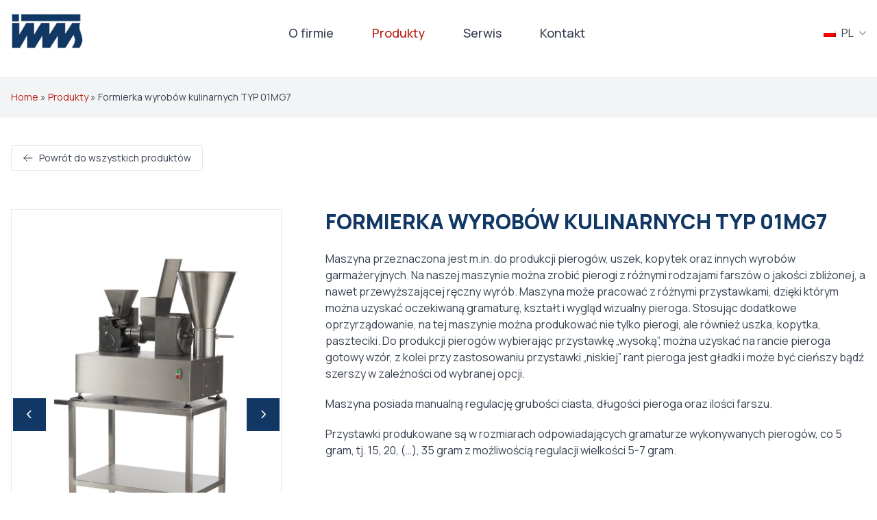

--- FILE ---
content_type: text/html; charset=UTF-8
request_url: https://www.imsms.pl/products/formierka-wyrobow-kulinarnych-model-01mg7/
body_size: 10677
content:
<!doctype html>
<html lang="pl-PL">
  <head>
    <meta charset="utf-8">
    <meta name="viewport" content="width=device-width, initial-scale=1">
    <link rel="stylesheet" href="https://unpkg.com/swiper@8/swiper-bundle.min.css"/>

    <style>
      [x-cloak=""] { display: none !important; }
      
      @media  screen and (max-width: 1279px) {
        [x-cloak="mobile"] { display: none !important; }
      }
    </style>

    <link rel="apple-touch-icon" sizes="180x180" href="https://www.imsms.pl/wp-content/themes/instytut-maszyn/favicon/apple-touch-icon.png">
    <link rel="icon" type="image/png" sizes="32x32" href="https://www.imsms.pl/wp-content/themes/instytut-maszyn/favicon/favicon-32x32.png">
    <link rel="icon" type="image/png" sizes="16x16" href="https://www.imsms.pl/wp-content/themes/instytut-maszyn/favicon/favicon-16x16.png">
    <link rel="manifest" href="https://www.imsms.pl/wp-content/themes/instytut-maszyn/favicon/site.webmanifest">
    <link rel="mask-icon" href="https://www.imsms.pl/wp-content/themes/instytut-maszyn/favicon/safari-pinned-tab.svg" color="#5bbad5">
    <meta name="msapplication-TileColor" content="#da532c">
    <meta name="theme-color" content="#ffffff">

    <meta name='robots' content='index, follow, max-image-preview:large, max-snippet:-1, max-video-preview:-1' />
<link rel="alternate" hreflang="pl" href="https://www.imsms.pl/products/formierka-wyrobow-kulinarnych-model-01mg7/" />
<link rel="alternate" hreflang="en" href="https://www.imsms.pl/en/products/food-forming-machine-model-01mg7/" />
<link rel="alternate" hreflang="ru" href="https://www.imsms.pl/ru/products/%d1%84%d0%be%d1%80%d0%bc%d0%be%d0%b2%d0%be%d1%87%d0%bd%d0%b0%d1%8f-%d0%bc%d0%b0%d1%88%d0%b8%d0%bd%d0%b0-%d0%b4%d0%bb%d1%8f-%d0%ba%d1%83%d0%bb%d0%b8%d0%bd%d0%b0%d1%80%d0%bd%d1%8b%d1%85-%d0%b8%d0%b7-2/" />
<link rel="alternate" hreflang="x-default" href="https://www.imsms.pl/products/formierka-wyrobow-kulinarnych-model-01mg7/" />

	<!-- This site is optimized with the Yoast SEO plugin v26.7 - https://yoast.com/wordpress/plugins/seo/ -->
	<title>Formierka wyrobów kulinarnych TYP 01MG7 - Instytut maszyn</title>
	<link rel="canonical" href="https://www.imsms.pl/products/formierka-wyrobow-kulinarnych-model-01mg7/" />
	<meta property="og:locale" content="pl_PL" />
	<meta property="og:type" content="article" />
	<meta property="og:title" content="Formierka wyrobów kulinarnych TYP 01MG7 - Instytut maszyn" />
	<meta property="og:description" content="Maszyna przeznaczona jest m.in. do produkcji pierogów, uszek, kopytek oraz &hellip;" />
	<meta property="og:url" content="https://www.imsms.pl/products/formierka-wyrobow-kulinarnych-model-01mg7/" />
	<meta property="og:site_name" content="Instytut maszyn" />
	<meta property="article:modified_time" content="2024-02-22T13:21:32+00:00" />
	<meta property="og:image" content="https://www.imsms.pl/wp-content/uploads/2022/10/DSC5863-scaled.jpg" />
	<meta property="og:image:width" content="1704" />
	<meta property="og:image:height" content="2560" />
	<meta property="og:image:type" content="image/jpeg" />
	<meta name="twitter:card" content="summary_large_image" />
	<meta name="twitter:label1" content="Szacowany czas czytania" />
	<meta name="twitter:data1" content="2 minuty" />
	<script type="application/ld+json" class="yoast-schema-graph">{"@context":"https://schema.org","@graph":[{"@type":"WebPage","@id":"https://www.imsms.pl/products/formierka-wyrobow-kulinarnych-model-01mg7/","url":"https://www.imsms.pl/products/formierka-wyrobow-kulinarnych-model-01mg7/","name":"Formierka wyrobów kulinarnych TYP 01MG7 - Instytut maszyn","isPartOf":{"@id":"https://www.imsms.pl/#website"},"primaryImageOfPage":{"@id":"https://www.imsms.pl/products/formierka-wyrobow-kulinarnych-model-01mg7/#primaryimage"},"image":{"@id":"https://www.imsms.pl/products/formierka-wyrobow-kulinarnych-model-01mg7/#primaryimage"},"thumbnailUrl":"https://www.imsms.pl/wp-content/uploads/2022/10/DSC5863-scaled.jpg","datePublished":"2022-10-05T16:44:54+00:00","dateModified":"2024-02-22T13:21:32+00:00","breadcrumb":{"@id":"https://www.imsms.pl/products/formierka-wyrobow-kulinarnych-model-01mg7/#breadcrumb"},"inLanguage":"pl-PL","potentialAction":[{"@type":"ReadAction","target":["https://www.imsms.pl/products/formierka-wyrobow-kulinarnych-model-01mg7/"]}]},{"@type":"ImageObject","inLanguage":"pl-PL","@id":"https://www.imsms.pl/products/formierka-wyrobow-kulinarnych-model-01mg7/#primaryimage","url":"https://www.imsms.pl/wp-content/uploads/2022/10/DSC5863-scaled.jpg","contentUrl":"https://www.imsms.pl/wp-content/uploads/2022/10/DSC5863-scaled.jpg","width":1704,"height":2560},{"@type":"BreadcrumbList","@id":"https://www.imsms.pl/products/formierka-wyrobow-kulinarnych-model-01mg7/#breadcrumb","itemListElement":[{"@type":"ListItem","position":1,"name":"Home","item":"https://www.imsms.pl/"},{"@type":"ListItem","position":2,"name":"Produkty","item":"https://www.imsms.pl/produkty/"},{"@type":"ListItem","position":3,"name":"Formierka wyrobów kulinarnych TYP 01MG7"}]},{"@type":"WebSite","@id":"https://www.imsms.pl/#website","url":"https://www.imsms.pl/","name":"Instytut maszyn","description":"Połączenie tradycji i technologii","potentialAction":[{"@type":"SearchAction","target":{"@type":"EntryPoint","urlTemplate":"https://www.imsms.pl/?s={search_term_string}"},"query-input":{"@type":"PropertyValueSpecification","valueRequired":true,"valueName":"search_term_string"}}],"inLanguage":"pl-PL"}]}</script>
	<!-- / Yoast SEO plugin. -->


<link rel='dns-prefetch' href='//www.imsms.pl' />
<link rel="alternate" title="oEmbed (JSON)" type="application/json+oembed" href="https://www.imsms.pl/wp-json/oembed/1.0/embed?url=https%3A%2F%2Fwww.imsms.pl%2Fproducts%2Fformierka-wyrobow-kulinarnych-model-01mg7%2F" />
<link rel="alternate" title="oEmbed (XML)" type="text/xml+oembed" href="https://www.imsms.pl/wp-json/oembed/1.0/embed?url=https%3A%2F%2Fwww.imsms.pl%2Fproducts%2Fformierka-wyrobow-kulinarnych-model-01mg7%2F&#038;format=xml" />
<style id='wp-img-auto-sizes-contain-inline-css'>
img:is([sizes=auto i],[sizes^="auto," i]){contain-intrinsic-size:3000px 1500px}
/*# sourceURL=wp-img-auto-sizes-contain-inline-css */
</style>
<style id='wp-emoji-styles-inline-css'>

	img.wp-smiley, img.emoji {
		display: inline !important;
		border: none !important;
		box-shadow: none !important;
		height: 1em !important;
		width: 1em !important;
		margin: 0 0.07em !important;
		vertical-align: -0.1em !important;
		background: none !important;
		padding: 0 !important;
	}
/*# sourceURL=wp-emoji-styles-inline-css */
</style>
<link rel='stylesheet' id='wp-block-library-css' href='https://www.imsms.pl/wp-includes/css/dist/block-library/style.min.css?ver=6.9' media='all' />
<style id='global-styles-inline-css'>
:root{--wp--preset--aspect-ratio--square: 1;--wp--preset--aspect-ratio--4-3: 4/3;--wp--preset--aspect-ratio--3-4: 3/4;--wp--preset--aspect-ratio--3-2: 3/2;--wp--preset--aspect-ratio--2-3: 2/3;--wp--preset--aspect-ratio--16-9: 16/9;--wp--preset--aspect-ratio--9-16: 9/16;--wp--preset--color--black: #000000;--wp--preset--color--cyan-bluish-gray: #abb8c3;--wp--preset--color--white: #ffffff;--wp--preset--color--pale-pink: #f78da7;--wp--preset--color--vivid-red: #cf2e2e;--wp--preset--color--luminous-vivid-orange: #ff6900;--wp--preset--color--luminous-vivid-amber: #fcb900;--wp--preset--color--light-green-cyan: #7bdcb5;--wp--preset--color--vivid-green-cyan: #00d084;--wp--preset--color--pale-cyan-blue: #8ed1fc;--wp--preset--color--vivid-cyan-blue: #0693e3;--wp--preset--color--vivid-purple: #9b51e0;--wp--preset--color--primary: #525ddc;--wp--preset--gradient--vivid-cyan-blue-to-vivid-purple: linear-gradient(135deg,rgb(6,147,227) 0%,rgb(155,81,224) 100%);--wp--preset--gradient--light-green-cyan-to-vivid-green-cyan: linear-gradient(135deg,rgb(122,220,180) 0%,rgb(0,208,130) 100%);--wp--preset--gradient--luminous-vivid-amber-to-luminous-vivid-orange: linear-gradient(135deg,rgb(252,185,0) 0%,rgb(255,105,0) 100%);--wp--preset--gradient--luminous-vivid-orange-to-vivid-red: linear-gradient(135deg,rgb(255,105,0) 0%,rgb(207,46,46) 100%);--wp--preset--gradient--very-light-gray-to-cyan-bluish-gray: linear-gradient(135deg,rgb(238,238,238) 0%,rgb(169,184,195) 100%);--wp--preset--gradient--cool-to-warm-spectrum: linear-gradient(135deg,rgb(74,234,220) 0%,rgb(151,120,209) 20%,rgb(207,42,186) 40%,rgb(238,44,130) 60%,rgb(251,105,98) 80%,rgb(254,248,76) 100%);--wp--preset--gradient--blush-light-purple: linear-gradient(135deg,rgb(255,206,236) 0%,rgb(152,150,240) 100%);--wp--preset--gradient--blush-bordeaux: linear-gradient(135deg,rgb(254,205,165) 0%,rgb(254,45,45) 50%,rgb(107,0,62) 100%);--wp--preset--gradient--luminous-dusk: linear-gradient(135deg,rgb(255,203,112) 0%,rgb(199,81,192) 50%,rgb(65,88,208) 100%);--wp--preset--gradient--pale-ocean: linear-gradient(135deg,rgb(255,245,203) 0%,rgb(182,227,212) 50%,rgb(51,167,181) 100%);--wp--preset--gradient--electric-grass: linear-gradient(135deg,rgb(202,248,128) 0%,rgb(113,206,126) 100%);--wp--preset--gradient--midnight: linear-gradient(135deg,rgb(2,3,129) 0%,rgb(40,116,252) 100%);--wp--preset--font-size--small: 13px;--wp--preset--font-size--medium: 20px;--wp--preset--font-size--large: 36px;--wp--preset--font-size--x-large: 42px;--wp--preset--spacing--20: 0.44rem;--wp--preset--spacing--30: 0.67rem;--wp--preset--spacing--40: 1rem;--wp--preset--spacing--50: 1.5rem;--wp--preset--spacing--60: 2.25rem;--wp--preset--spacing--70: 3.38rem;--wp--preset--spacing--80: 5.06rem;--wp--preset--shadow--natural: 6px 6px 9px rgba(0, 0, 0, 0.2);--wp--preset--shadow--deep: 12px 12px 50px rgba(0, 0, 0, 0.4);--wp--preset--shadow--sharp: 6px 6px 0px rgba(0, 0, 0, 0.2);--wp--preset--shadow--outlined: 6px 6px 0px -3px rgb(255, 255, 255), 6px 6px rgb(0, 0, 0);--wp--preset--shadow--crisp: 6px 6px 0px rgb(0, 0, 0);}:where(body) { margin: 0; }.wp-site-blocks > .alignleft { float: left; margin-right: 2em; }.wp-site-blocks > .alignright { float: right; margin-left: 2em; }.wp-site-blocks > .aligncenter { justify-content: center; margin-left: auto; margin-right: auto; }:where(.is-layout-flex){gap: 0.5em;}:where(.is-layout-grid){gap: 0.5em;}.is-layout-flow > .alignleft{float: left;margin-inline-start: 0;margin-inline-end: 2em;}.is-layout-flow > .alignright{float: right;margin-inline-start: 2em;margin-inline-end: 0;}.is-layout-flow > .aligncenter{margin-left: auto !important;margin-right: auto !important;}.is-layout-constrained > .alignleft{float: left;margin-inline-start: 0;margin-inline-end: 2em;}.is-layout-constrained > .alignright{float: right;margin-inline-start: 2em;margin-inline-end: 0;}.is-layout-constrained > .aligncenter{margin-left: auto !important;margin-right: auto !important;}.is-layout-constrained > :where(:not(.alignleft):not(.alignright):not(.alignfull)){margin-left: auto !important;margin-right: auto !important;}body .is-layout-flex{display: flex;}.is-layout-flex{flex-wrap: wrap;align-items: center;}.is-layout-flex > :is(*, div){margin: 0;}body .is-layout-grid{display: grid;}.is-layout-grid > :is(*, div){margin: 0;}body{padding-top: 0px;padding-right: 0px;padding-bottom: 0px;padding-left: 0px;}a:where(:not(.wp-element-button)){text-decoration: underline;}:root :where(.wp-element-button, .wp-block-button__link){background-color: #32373c;border-width: 0;color: #fff;font-family: inherit;font-size: inherit;font-style: inherit;font-weight: inherit;letter-spacing: inherit;line-height: inherit;padding-top: calc(0.667em + 2px);padding-right: calc(1.333em + 2px);padding-bottom: calc(0.667em + 2px);padding-left: calc(1.333em + 2px);text-decoration: none;text-transform: inherit;}.has-black-color{color: var(--wp--preset--color--black) !important;}.has-cyan-bluish-gray-color{color: var(--wp--preset--color--cyan-bluish-gray) !important;}.has-white-color{color: var(--wp--preset--color--white) !important;}.has-pale-pink-color{color: var(--wp--preset--color--pale-pink) !important;}.has-vivid-red-color{color: var(--wp--preset--color--vivid-red) !important;}.has-luminous-vivid-orange-color{color: var(--wp--preset--color--luminous-vivid-orange) !important;}.has-luminous-vivid-amber-color{color: var(--wp--preset--color--luminous-vivid-amber) !important;}.has-light-green-cyan-color{color: var(--wp--preset--color--light-green-cyan) !important;}.has-vivid-green-cyan-color{color: var(--wp--preset--color--vivid-green-cyan) !important;}.has-pale-cyan-blue-color{color: var(--wp--preset--color--pale-cyan-blue) !important;}.has-vivid-cyan-blue-color{color: var(--wp--preset--color--vivid-cyan-blue) !important;}.has-vivid-purple-color{color: var(--wp--preset--color--vivid-purple) !important;}.has-primary-color{color: var(--wp--preset--color--primary) !important;}.has-black-background-color{background-color: var(--wp--preset--color--black) !important;}.has-cyan-bluish-gray-background-color{background-color: var(--wp--preset--color--cyan-bluish-gray) !important;}.has-white-background-color{background-color: var(--wp--preset--color--white) !important;}.has-pale-pink-background-color{background-color: var(--wp--preset--color--pale-pink) !important;}.has-vivid-red-background-color{background-color: var(--wp--preset--color--vivid-red) !important;}.has-luminous-vivid-orange-background-color{background-color: var(--wp--preset--color--luminous-vivid-orange) !important;}.has-luminous-vivid-amber-background-color{background-color: var(--wp--preset--color--luminous-vivid-amber) !important;}.has-light-green-cyan-background-color{background-color: var(--wp--preset--color--light-green-cyan) !important;}.has-vivid-green-cyan-background-color{background-color: var(--wp--preset--color--vivid-green-cyan) !important;}.has-pale-cyan-blue-background-color{background-color: var(--wp--preset--color--pale-cyan-blue) !important;}.has-vivid-cyan-blue-background-color{background-color: var(--wp--preset--color--vivid-cyan-blue) !important;}.has-vivid-purple-background-color{background-color: var(--wp--preset--color--vivid-purple) !important;}.has-primary-background-color{background-color: var(--wp--preset--color--primary) !important;}.has-black-border-color{border-color: var(--wp--preset--color--black) !important;}.has-cyan-bluish-gray-border-color{border-color: var(--wp--preset--color--cyan-bluish-gray) !important;}.has-white-border-color{border-color: var(--wp--preset--color--white) !important;}.has-pale-pink-border-color{border-color: var(--wp--preset--color--pale-pink) !important;}.has-vivid-red-border-color{border-color: var(--wp--preset--color--vivid-red) !important;}.has-luminous-vivid-orange-border-color{border-color: var(--wp--preset--color--luminous-vivid-orange) !important;}.has-luminous-vivid-amber-border-color{border-color: var(--wp--preset--color--luminous-vivid-amber) !important;}.has-light-green-cyan-border-color{border-color: var(--wp--preset--color--light-green-cyan) !important;}.has-vivid-green-cyan-border-color{border-color: var(--wp--preset--color--vivid-green-cyan) !important;}.has-pale-cyan-blue-border-color{border-color: var(--wp--preset--color--pale-cyan-blue) !important;}.has-vivid-cyan-blue-border-color{border-color: var(--wp--preset--color--vivid-cyan-blue) !important;}.has-vivid-purple-border-color{border-color: var(--wp--preset--color--vivid-purple) !important;}.has-primary-border-color{border-color: var(--wp--preset--color--primary) !important;}.has-vivid-cyan-blue-to-vivid-purple-gradient-background{background: var(--wp--preset--gradient--vivid-cyan-blue-to-vivid-purple) !important;}.has-light-green-cyan-to-vivid-green-cyan-gradient-background{background: var(--wp--preset--gradient--light-green-cyan-to-vivid-green-cyan) !important;}.has-luminous-vivid-amber-to-luminous-vivid-orange-gradient-background{background: var(--wp--preset--gradient--luminous-vivid-amber-to-luminous-vivid-orange) !important;}.has-luminous-vivid-orange-to-vivid-red-gradient-background{background: var(--wp--preset--gradient--luminous-vivid-orange-to-vivid-red) !important;}.has-very-light-gray-to-cyan-bluish-gray-gradient-background{background: var(--wp--preset--gradient--very-light-gray-to-cyan-bluish-gray) !important;}.has-cool-to-warm-spectrum-gradient-background{background: var(--wp--preset--gradient--cool-to-warm-spectrum) !important;}.has-blush-light-purple-gradient-background{background: var(--wp--preset--gradient--blush-light-purple) !important;}.has-blush-bordeaux-gradient-background{background: var(--wp--preset--gradient--blush-bordeaux) !important;}.has-luminous-dusk-gradient-background{background: var(--wp--preset--gradient--luminous-dusk) !important;}.has-pale-ocean-gradient-background{background: var(--wp--preset--gradient--pale-ocean) !important;}.has-electric-grass-gradient-background{background: var(--wp--preset--gradient--electric-grass) !important;}.has-midnight-gradient-background{background: var(--wp--preset--gradient--midnight) !important;}.has-small-font-size{font-size: var(--wp--preset--font-size--small) !important;}.has-medium-font-size{font-size: var(--wp--preset--font-size--medium) !important;}.has-large-font-size{font-size: var(--wp--preset--font-size--large) !important;}.has-x-large-font-size{font-size: var(--wp--preset--font-size--x-large) !important;}
/*# sourceURL=global-styles-inline-css */
</style>

<link rel='stylesheet' id='app/0-css' href='https://www.imsms.pl/wp-content/themes/instytut-maszyn/public/app.54a784.css' media='all' />
<link rel='stylesheet' id='wp-block-paragraph-css' href='https://www.imsms.pl/wp-includes/blocks/paragraph/style.min.css?ver=6.9' media='all' />
<link rel='stylesheet' id='wp-block-heading-css' href='https://www.imsms.pl/wp-includes/blocks/heading/style.min.css?ver=6.9' media='all' />
<link rel='stylesheet' id='wp-block-list-css' href='https://www.imsms.pl/wp-includes/blocks/list/style.min.css?ver=6.9' media='all' />
<script src="https://www.imsms.pl/wp-includes/js/jquery/jquery.min.js?ver=3.7.1" id="jquery-core-js"></script>
<script src="https://www.imsms.pl/wp-includes/js/jquery/jquery-migrate.min.js?ver=3.4.1" id="jquery-migrate-js"></script>
<script id="wpml-cookie-js-extra">
var wpml_cookies = {"wp-wpml_current_language":{"value":"pl","expires":1,"path":"/"}};
var wpml_cookies = {"wp-wpml_current_language":{"value":"pl","expires":1,"path":"/"}};
//# sourceURL=wpml-cookie-js-extra
</script>
<script src="https://www.imsms.pl/wp-content/plugins/sitepress-multilingual-cms/res/js/cookies/language-cookie.js?ver=4.5.14" id="wpml-cookie-js"></script>
<link rel="https://api.w.org/" href="https://www.imsms.pl/wp-json/" /><link rel="alternate" title="JSON" type="application/json" href="https://www.imsms.pl/wp-json/wp/v2/products/348" /><link rel="EditURI" type="application/rsd+xml" title="RSD" href="https://www.imsms.pl/xmlrpc.php?rsd" />
<meta name="generator" content="WordPress 6.9" />
<link rel='shortlink' href='https://www.imsms.pl/?p=348' />
<meta name="generator" content="WPML ver:4.5.14 stt:1,40,45;" />
  </head>

  <body class="wp-singular products-template-default single single-products postid-348 wp-embed-responsive wp-theme-instytut-maszyn formierka-wyrobow-kulinarnych-model-01mg7" x-data="{ shown: false }" x-intersect="shown = true">
        
    <div id="app">
      <header 
  class="fixed w-full h-24 bg-white z-40" 
  x-data="{ mobile: false, showBar: false }"
  :class="{'shadow-lg transition': showBar, 'border-b': mobile}"
  @click.outside="mobile = false"
  @scroll.window="showBar = (window.pageYOffset > 20) ? true : false"
>
  <div class="container mx-auto flex justify-end lg:justify-between items-center h-full">
    
    
    <div class="flex-1 lg:flex-none">
      <a class="inline-block" href="https://www.imsms.pl/">
        <img src="https://www.imsms.pl/wp-content/themes/instytut-maszyn/public/logo.6ded33.svg" alt="Instytut maszyn">
      </a>
    </div>
    

    
    <button type="button" class="lg:hidden ml-5 z-50 cursor-pointer order-last" @click="mobile = !mobile">
      <svg xmlns="http://www.w3.org/2000/svg" class="h-8 w-8" fill="none" viewBox="0 0 24 24" stroke="currentColor" stroke-width="2">
        <path x-show="!mobile" x-transition stroke-linecap="round" stroke-linejoin="round" d="M4 6h16M4 12h16M4 18h16" />
        <path x-show="mobile" x-transition stroke-linecap="round" stroke-linejoin="round" d="M6 18L18 6M6 6l12 12" />
      </svg>
    </button>

    
          <nav
        class="absolute lg:relative inset-0 top-24 lg:top-0 lg:block"
        :class="{ 'hidden': !mobile, 'block': mobile}"
        x-cloak="mobile"
        aria-label="Primary menu"
      >
        <div class="menu-primary-menu-container"><ul id="top-menu" class="menu"><li id="menu-item-21" class="menu-item menu-item-type-post_type menu-item-object-page menu-item-21"><a href="https://www.imsms.pl/o-firmie/">O firmie</a></li>
<li id="menu-item-23" class="menu-item menu-item-type-post_type menu-item-object-page current_page_parent menu-item-23"><a href="https://www.imsms.pl/produkty/">Produkty</a></li>
<li id="menu-item-22" class="menu-item menu-item-type-post_type menu-item-object-page menu-item-22"><a href="https://www.imsms.pl/serwis/">Serwis</a></li>
<li id="menu-item-20" class="menu-item menu-item-type-post_type menu-item-object-page menu-item-20"><a href="https://www.imsms.pl/kontakt/">Kontakt</a></li>
</ul></div>
      </nav>
    
    
    <div class="relative flex flex-col" x-data="{language: false}">
      <div class="flex items-center space-x-2 pl-6" x-data="{ open: false }">
  <svg class="w-4 h-4" viewBox="0 0 16 17" fill="none" xmlns="http://www.w3.org/2000/svg">
    <g clip-path="url(#clip0_27_27757)">
    <path d="M14.6443 4.04884L14.4049 4.12473L13.1302 4.2383L12.7701 4.8133L12.5088 4.73028L11.4943 3.81559L11.3471 3.33991L11.15 2.83265L10.5124 2.26071L9.76016 2.11353L9.74285 2.45781L10.4798 3.17693L10.8404 3.60168L10.435 3.81355L10.105 3.71628L9.61043 3.51001L9.62724 3.11123L8.97839 2.84436L8.76296 3.78197L8.10903 3.93018L8.17371 4.45322L9.02576 4.61722L9.17295 3.78147L9.87628 3.88536L10.2032 4.07686H10.7278L11.0869 4.79598L12.0387 5.7616L11.969 6.13695L11.2015 6.03917L9.87526 6.70889L8.92034 7.85429L8.79607 8.36155H8.45331L7.81466 8.06718L7.19434 8.36155L7.34865 9.016L7.61858 8.70482L8.09324 8.69005L8.06014 9.27777L8.45331 9.39287L8.84598 9.83392L9.48718 9.65363L10.2195 9.76924L11.0701 9.99792L11.4948 10.0478L12.215 10.8652L13.6048 11.6827L12.7059 13.4L11.7571 13.8411L11.397 14.8225L10.024 15.7392L9.87781 16.2678C13.3879 15.4224 15.999 12.2694 15.999 8.49957C15.998 6.85302 15.4989 5.32055 14.6443 4.04884Z" fill="white"/>
    <path d="M8.92021 12.6807L8.33758 11.6005L8.87234 10.4862L8.33758 10.3263L7.73712 9.72326L6.40684 9.42481L5.96528 8.50095V9.04946H5.77073L4.62431 7.49509V6.21829L3.78397 4.85185L2.44962 5.08969H1.55072L1.09846 4.79328L1.6755 4.33594L1.09999 4.46886C0.406333 5.65348 0.00195312 7.02807 0.00195312 8.50044C0.00195312 12.9176 3.5828 16.4999 8.00043 16.4999C8.34063 16.4999 8.67422 16.4699 9.00425 16.4302L8.92072 15.461C8.92072 15.461 9.28792 14.0217 9.28792 13.9728C9.28741 13.9234 8.92021 12.6807 8.92021 12.6807Z" fill="white"/>
    <path d="M2.97391 3.07958L4.39484 2.88146L5.0498 2.52241L5.78675 2.73478L6.96423 2.6696L7.3676 2.03552L7.95583 2.13229L9.3844 1.99834L9.77809 1.56443L10.3332 1.19366L11.1186 1.31182L11.4048 1.26853C10.3704 0.78164 9.21939 0.5 7.99963 0.5C5.51682 0.5 3.2968 1.63165 1.83105 3.40858H1.83513L2.97391 3.07958ZM8.3378 1.29552L9.15471 0.845811L9.67928 1.14884L8.91993 1.72689L8.19469 1.79972L7.86823 1.58785L8.3378 1.29552ZM5.91814 1.36122L6.27872 1.51146L6.75084 1.36122L7.00803 1.80685L5.91814 2.09307L5.39408 1.78648C5.39357 1.78648 5.90643 1.45646 5.91814 1.36122Z" fill="white"/>
    </g>
    <defs>
    <clipPath id="clip0_27_27757">
    <rect width="16" height="16" fill="white" transform="translate(0 0.5)"/>
    </clipPath>
    </defs>
  </svg>

  <div class="relative">
          
      
        <div class="flex items-center space-x-2 cursor-pointer" x-on:click="open = !open">
          <img src="https://www.imsms.pl/wp-content/plugins/sitepress-multilingual-cms/res/flags/pl.png" alt="Polski">
          <div class="uppercase">pl</div>
          <svg class="fill-gray-400" width="10" height="11" viewBox="0 0 10 11" fill="none" xmlns="http://www.w3.org/2000/svg">
            <g clip-path="url(#clip0_27_27764)">
            <path d="M5.00211 6.46335L1.26098 2.72238C1.15821 2.61937 1.02081 2.5627 0.874309 2.5627C0.727723 2.5627 0.590406 2.61937 0.487479 2.72238L0.159837 3.05018C0.0567477 3.15303 -2.24982e-07 3.29051 -2.18578e-07 3.43701C-2.12174e-07 3.58351 0.0567478 3.72083 0.159837 3.82376L4.61398 8.27799C4.71724 8.38132 4.8552 8.4379 5.00187 8.4375C5.14919 8.4379 5.28699 8.3814 5.39033 8.27799L9.84016 3.8279C9.94325 3.72498 10 3.58766 10 3.44107C10 3.29457 9.94325 3.15725 9.84016 3.05425L9.51252 2.72652C9.29927 2.51327 8.95211 2.51327 8.73894 2.72652L5.00211 6.46335Z" />
            </g>
            <defs>
            <clipPath id="clip0_27_27764">
            <rect width="10" height="10" fill="white" transform="translate(0 10.5) rotate(-90)"/>
            </clipPath>
            </defs>
          </svg>
        </div>
                              
    <div class="absolute top-full -right-1">
                                      <div
            class="flex items-center space-x-2 pl-6 pr-14 pt-4 pb-3 text-white bg-blue shadow-lg hover:bg-sky-900 cursor-pointer z-50"
            x-show="open" x-on:click.outside="open = false" x-transition
          >
            <img src="https://www.imsms.pl/wp-content/plugins/sitepress-multilingual-cms/res/flags/en.png" alt="English">
            <a href="https://www.imsms.pl/en/products/food-forming-machine-model-01mg7/">English</a>
          </div>
                                <div
            class="flex items-center space-x-2 pl-6 pr-14 pt-4 pb-3 text-white bg-blue shadow-lg hover:bg-sky-900 cursor-pointer z-50"
            x-show="open" x-on:click.outside="open = false" x-transition
          >
            <img src="https://www.imsms.pl/wp-content/plugins/sitepress-multilingual-cms/res/flags/ru.png" alt="Русский">
            <a href="https://www.imsms.pl/ru/products/%d1%84%d0%be%d1%80%d0%bc%d0%be%d0%b2%d0%be%d1%87%d0%bd%d0%b0%d1%8f-%d0%bc%d0%b0%d1%88%d0%b8%d0%bd%d0%b0-%d0%b4%d0%bb%d1%8f-%d0%ba%d1%83%d0%bb%d0%b8%d0%bd%d0%b0%d1%80%d0%bd%d1%8b%d1%85-%d0%b8%d0%b7-2/">Русский</a>
          </div>
                  </div>
  </div>
</div>
    </div>

  </div>
</header>

<main class="pt-28">
    
  <section class="mb-10 py-5 bg-gray-100">
  <div class="breadcrumbs container mx-auto">
    <span><span><a href="https://www.imsms.pl/">Home</a></span> » <span><a href="https://www.imsms.pl/produkty/">Produkty</a></span> » <span class="breadcrumb_last" aria-current="page">Formierka wyrobów kulinarnych TYP 01MG7</span></span>
  </div>
</section>
  
  <div class="container mx-auto">
    
    <a
      class="inline-flex items-center mb-4 px-4 py-2 text-sm border rounded hover:bg-gray-50 group"
      href="https://www.imsms.pl/produkty/"
    >
      <svg class="relative w-4 h-4 mr-2 group-hover:-translate-x-1 group-hover:transition-transform" xmlns="http://www.w3.org/2000/svg" fill="none" viewBox="0 0 24 24" stroke-width="1.5" stroke="currentColor">
        <path stroke-linecap="round" stroke-linejoin="round" d="M10.5 19.5L3 12m0 0l7.5-7.5M3 12h18" />
      </svg>
      Powrót do wszystkich produktów
    </a>

    
    <div class="flex flex-col md:flex-row md:space-x-8 lg:space-x-16 space-y-16 md:space-y-0 my-10">

      
      <div class="space-y-4 w-full md:w-6/12 xl:w-4/12">

        
        <div class="swiper gallery border">
          <div class="swiper-wrapper">
                                          <div class="swiper-slide relative flex flex-col p-10 w-full h-auto bg-white">
                  

                  <img
                    class="swiper-lazy object-cover"
                    data-src="https://www.imsms.pl/wp-content/uploads/2022/10/DSC5863-682x1024.jpg"
                    width="682"
                    height="1024"
                    alt="_DSC5863"
                    loading="lazy"
                  >
                  <div class="swiper-lazy-preloader"></div>
                </div>
                                                        <div class="swiper-slide relative flex flex-col p-10 w-full h-auto bg-white">
                  

                  <img
                    class="swiper-lazy object-cover"
                    data-src="https://www.imsms.pl/wp-content/uploads/2022/10/DSC5865-682x1024.jpg"
                    width="682"
                    height="1024"
                    alt="_DSC5865"
                    loading="lazy"
                  >
                  <div class="swiper-lazy-preloader"></div>
                </div>
                                                                                                                  </div>

          <!-- Navigation buttons -->
          <div class="swiper-btn-prev" style="margin-left: 26px;"></div>
          <div class="swiper-btn-next" style="margin-right: 26px;"></div>
        </div>
      </div>


      
      <div class="w-full md:w-6/12 xl:w-8/12">
        
        <h1 class="mb-6 lg:2xl: xl:text-3xl uppercase">Formierka wyrobów kulinarnych TYP 01MG7</h1>

        
<p>Maszyna przeznaczona jest m.in. do produkcji pierogów, uszek, kopytek oraz innych wyrobów garmażeryjnych. Na naszej maszynie można zrobić pierogi z różnymi rodzajami farszów o jakości zbliżonej, a nawet przewyższającej ręczny wyrób. Maszyna może pracować z różnymi przystawkami, dzięki którym można uzyskać oczekiwaną gramaturę, kształt i wygląd wizualny pieroga. Stosując dodatkowe oprzyrządowanie, na tej maszynie można produkować nie tylko pierogi, ale również uszka, kopytka, paszteciki. Do produkcji pierogów wybierając przystawkę „wysoką”, można uzyskać na rancie pieroga gotowy wzór, z kolei przy zastosowaniu przystawki „niskiej” rant pieroga jest gładki i może być cieńszy bądź szerszy w zależności od wybranej opcji.</p>



<p>Maszyna posiada manualną regulację grubości ciasta, długości pieroga oraz ilości farszu.</p>



<p>Przystawki produkowane są w rozmiarach odpowiadających gramaturze wykonywanych pierogów, co 5 gram, tj. 15, 20, (…), 35 gram z możliwością regulacji wielkości 5-7 gram.</p>
<p>&nbsp;</p>



<h3 class="wp-block-heading"><span style="color: #003366;">DANE TECHNICZNE:</span></h3>



<ul class="wp-block-list">
<li>Średnia wydajność (kg/h):
<ul>
<li>pierogi o masie 30g &#8211; 100</li>
<li>pierogi o masie 20g &#8211; 100</li>
<li>pierogi o masie 15g &#8211; 100</li>
<li>uszka o masie 7g &#8211; 70</li>
<li>kopytka o masie 10g &#8211; 45</li>
<li>paszteciki o masie 35g &#8211; 70</li>
<li>kluski śląskie &#8211; 80</li>
</ul>
</li>
<li>Moc zainstalowania (kW) – 0.75</li>
<li>Napięcie zasilania :  230 V + PE</li>
<li>Wymiary (cm) (dł/szer/ wys) 90/60/80</li>
<li>Waga – 100 kg maszyna + 15 kg przystawka</li>
</ul>
<p>&nbsp;</p>




        
                  <div class="w-full border">
            <iframe width="100%" height="500" src="https://www.youtube.com/embed/1OtpgeWSs4Q" title="YouTube video player" frameborder="0" allow="accelerometer; autoplay; clipboard-write; encrypted-media; gyroscope; picture-in-picture" allowfullscreen></iframe>
          </div>
              </div>
    </div>

  </div>

</main>

<footer x-intersect="$el.classList.add('fadeInUp')">

  <div class="container mx-auto">

    
    <div class="flex flex-col xl:flex-row xl:justify-between text-center xl:text-left py-10 space-y-14 xl:space-y-0 border-t border-b">
      
      <div>
        <h4 class="mb-3 text-lg font-bold text-accent">Biuro i sprzedaż maszyn</h4>
        <p class="mb-3 text-lg font-normal text-gray-500">ul. Jadowska 6<br>
03-761 Warszawa</p>
        <p class="flex flex-col mb-3">
          <div class="text-lg font-medium text-blue"><a class="hover" href="tel:+48 22 619 20 98">+48 22 619 20 98</a></div>
          <div class="text-lg font-medium text-blue"><a class="hover" href="tel:+48 795 40 04 57">+48 795 40 04 57</a></div>
          <div class="text-lg font-medium text-blue"><a class="hover" href="tel:Fax: +48 22 619 14 02">Fax: +48 22 619 14 02</a></div>
          <br>
          <div class="text-lg font-medium text-blue"><a class="hover" href="mailto:biuro@instytutmaszyn.pl">biuro@instytutmaszyn.pl</a></div>
        </p>
      </div>

      
      <div>
        <h4 class="mb-3 text-lg font-bold text-accent">Księgowość</h4>
        <p class="mb-3 text-lg font-normal text-gray-500">ul. Jadowska 6<br>
03-761 Warszawa</p>
        <p class="flex flex-col mb-3">
          <div class="text-lg font-medium text-blue"><a class="hover" href="tel:+48 22 619 20 98">+48 22 619 20 98</a></div>
          <div class="text-lg font-medium text-blue"><a class="hover" href="tel:"></a></div>
          <div class="text-lg font-medium text-blue"><a class="hover" href="tel:"></a></div>
          <br>
          <div class="text-lg font-medium text-blue"><a class="hover" href="mailto:kkuczynska@instytutmaszyn.pl">kkuczynska@instytutmaszyn.pl</a></div>
        </p>
      </div>

      
      <div>
        <h4 class="mb-3 text-lg font-bold text-accent">Serwis i wsparcie</h4>
        <p class="mb-3 text-lg font-normal text-gray-500">ul. Jadowska 6<br>
03-761 Warszawa</p>
        <p class="flex flex-col mb-3">
          <div class="text-lg font-medium text-blue"><a class="hover" href="tel:+48 22 619 20 98">+48 22 619 20 98</a></div>
          <div class="text-lg font-medium text-blue"><a class="hover" href="tel:+48 22 619 12 61">+48 22 619 12 61</a></div>
          <div class="text-lg font-medium text-blue"><a class="hover" href="tel:+48 698 744 427">+48 698 744 427</a></div>
          <br>
          <div class="flex flex-col text-lg font-medium text-blue">
            <a class="hover" href="mailto:biuro@instytutmaszyn.pl">biuro@instytutmaszyn.pl</a>
            <a class="hover" href="mailto:"></a>
          </div>
        </p>
      </div>
    </div>

    
    <div class="flex flex-col xl:flex-row xl:justify-between items-center my-10">
      <div class="text-sm lg:text-lg font-normal text-gray-500 order-last xl:order-first">
        Wszystkie prawa zastrzeżone © 2026 Copyright.
      </div>

              <nav class="text-lg font-normal text-gray-500 mb-10 xl:mb-0" aria-label="Footer menu">
          <div class="menu-footer-menu-container"><ul id="footer-menu" class="menu"><li id="menu-item-25" class="menu-item menu-item-type-post_type menu-item-object-page menu-item-25"><a href="https://www.imsms.pl/o-firmie/">O firmie</a></li>
<li id="menu-item-26" class="menu-item menu-item-type-post_type menu-item-object-page current_page_parent menu-item-26"><a href="https://www.imsms.pl/produkty/">Produkty</a></li>
<li id="menu-item-27" class="menu-item menu-item-type-post_type menu-item-object-page menu-item-27"><a href="https://www.imsms.pl/serwis/">Serwis</a></li>
<li id="menu-item-24" class="menu-item menu-item-type-post_type menu-item-object-page menu-item-24"><a href="https://www.imsms.pl/kontakt/">Kontakt</a></li>
<li id="menu-item-981" class="menu-item menu-item-type-post_type menu-item-object-page menu-item-981"><a href="https://www.imsms.pl/polityka-prywatnosci/">Polityka prywatności</a></li>
</ul></div> 
        </nav>
          </div>

  </div>
</footer>
    </div>

        <script type="speculationrules">
{"prefetch":[{"source":"document","where":{"and":[{"href_matches":"/*"},{"not":{"href_matches":["/wp-*.php","/wp-admin/*","/wp-content/uploads/*","/wp-content/*","/wp-content/plugins/*","/wp-content/themes/instytut-maszyn/*","/*\\?(.+)"]}},{"not":{"selector_matches":"a[rel~=\"nofollow\"]"}},{"not":{"selector_matches":".no-prefetch, .no-prefetch a"}}]},"eagerness":"conservative"}]}
</script>
<script id="app/0-js-before">
(()=>{"use strict";var r,e={},o={};function a(r){var t=o[r];if(void 0!==t)return t.exports;var n=o[r]={exports:{}};return e[r].call(n.exports,n,n.exports,a),n.exports}a.m=e,r=[],a.O=(e,o,t,n)=>{if(!o){var l=1/0;for(v=0;v<r.length;v++){for(var[o,t,n]=r[v],i=!0,s=0;s<o.length;s++)(!1&n||l>=n)&&Object.keys(a.O).every((r=>a.O[r](o[s])))?o.splice(s--,1):(i=!1,n<l&&(l=n));if(i){r.splice(v--,1);var u=t();void 0!==u&&(e=u)}}return e}n=n||0;for(var v=r.length;v>0&&r[v-1][2]>n;v--)r[v]=r[v-1];r[v]=[o,t,n]},a.n=r=>{var e=r&&r.__esModule?()=>r.default:()=>r;return a.d(e,{a:e}),e},a.d=(r,e)=>{for(var o in e)a.o(e,o)&&!a.o(r,o)&&Object.defineProperty(r,o,{enumerable:!0,get:e[o]})},a.o=(r,e)=>Object.prototype.hasOwnProperty.call(r,e),(()=>{var r={666:0};a.O.j=e=>0===r[e];var e=(e,o)=>{var t,n,[l,i,s]=o,u=0;if(l.some((e=>0!==r[e]))){for(t in i)a.o(i,t)&&(a.m[t]=i[t]);if(s)var v=s(a)}for(e&&e(o);u<l.length;u++)n=l[u],a.o(r,n)&&r[n]&&r[n][0](),r[n]=0;return a.O(v)},o=globalThis.webpackChunksage=globalThis.webpackChunksage||[];o.forEach(e.bind(null,0)),o.push=e.bind(null,o.push.bind(o))})()})();
//# sourceURL=app%2F0-js-before
</script>
<script src="https://www.imsms.pl/wp-content/themes/instytut-maszyn/public/vendor/app.e3711f.js" id="app/0-js"></script>
<script src="https://www.imsms.pl/wp-content/themes/instytut-maszyn/public/app.283296.js" id="app/1-js"></script>
<script id="wp-emoji-settings" type="application/json">
{"baseUrl":"https://s.w.org/images/core/emoji/17.0.2/72x72/","ext":".png","svgUrl":"https://s.w.org/images/core/emoji/17.0.2/svg/","svgExt":".svg","source":{"concatemoji":"https://www.imsms.pl/wp-includes/js/wp-emoji-release.min.js?ver=6.9"}}
</script>
<script type="module">
/*! This file is auto-generated */
const a=JSON.parse(document.getElementById("wp-emoji-settings").textContent),o=(window._wpemojiSettings=a,"wpEmojiSettingsSupports"),s=["flag","emoji"];function i(e){try{var t={supportTests:e,timestamp:(new Date).valueOf()};sessionStorage.setItem(o,JSON.stringify(t))}catch(e){}}function c(e,t,n){e.clearRect(0,0,e.canvas.width,e.canvas.height),e.fillText(t,0,0);t=new Uint32Array(e.getImageData(0,0,e.canvas.width,e.canvas.height).data);e.clearRect(0,0,e.canvas.width,e.canvas.height),e.fillText(n,0,0);const a=new Uint32Array(e.getImageData(0,0,e.canvas.width,e.canvas.height).data);return t.every((e,t)=>e===a[t])}function p(e,t){e.clearRect(0,0,e.canvas.width,e.canvas.height),e.fillText(t,0,0);var n=e.getImageData(16,16,1,1);for(let e=0;e<n.data.length;e++)if(0!==n.data[e])return!1;return!0}function u(e,t,n,a){switch(t){case"flag":return n(e,"\ud83c\udff3\ufe0f\u200d\u26a7\ufe0f","\ud83c\udff3\ufe0f\u200b\u26a7\ufe0f")?!1:!n(e,"\ud83c\udde8\ud83c\uddf6","\ud83c\udde8\u200b\ud83c\uddf6")&&!n(e,"\ud83c\udff4\udb40\udc67\udb40\udc62\udb40\udc65\udb40\udc6e\udb40\udc67\udb40\udc7f","\ud83c\udff4\u200b\udb40\udc67\u200b\udb40\udc62\u200b\udb40\udc65\u200b\udb40\udc6e\u200b\udb40\udc67\u200b\udb40\udc7f");case"emoji":return!a(e,"\ud83e\u1fac8")}return!1}function f(e,t,n,a){let r;const o=(r="undefined"!=typeof WorkerGlobalScope&&self instanceof WorkerGlobalScope?new OffscreenCanvas(300,150):document.createElement("canvas")).getContext("2d",{willReadFrequently:!0}),s=(o.textBaseline="top",o.font="600 32px Arial",{});return e.forEach(e=>{s[e]=t(o,e,n,a)}),s}function r(e){var t=document.createElement("script");t.src=e,t.defer=!0,document.head.appendChild(t)}a.supports={everything:!0,everythingExceptFlag:!0},new Promise(t=>{let n=function(){try{var e=JSON.parse(sessionStorage.getItem(o));if("object"==typeof e&&"number"==typeof e.timestamp&&(new Date).valueOf()<e.timestamp+604800&&"object"==typeof e.supportTests)return e.supportTests}catch(e){}return null}();if(!n){if("undefined"!=typeof Worker&&"undefined"!=typeof OffscreenCanvas&&"undefined"!=typeof URL&&URL.createObjectURL&&"undefined"!=typeof Blob)try{var e="postMessage("+f.toString()+"("+[JSON.stringify(s),u.toString(),c.toString(),p.toString()].join(",")+"));",a=new Blob([e],{type:"text/javascript"});const r=new Worker(URL.createObjectURL(a),{name:"wpTestEmojiSupports"});return void(r.onmessage=e=>{i(n=e.data),r.terminate(),t(n)})}catch(e){}i(n=f(s,u,c,p))}t(n)}).then(e=>{for(const n in e)a.supports[n]=e[n],a.supports.everything=a.supports.everything&&a.supports[n],"flag"!==n&&(a.supports.everythingExceptFlag=a.supports.everythingExceptFlag&&a.supports[n]);var t;a.supports.everythingExceptFlag=a.supports.everythingExceptFlag&&!a.supports.flag,a.supports.everything||((t=a.source||{}).concatemoji?r(t.concatemoji):t.wpemoji&&t.twemoji&&(r(t.twemoji),r(t.wpemoji)))});
//# sourceURL=https://www.imsms.pl/wp-includes/js/wp-emoji-loader.min.js
</script>
  </body>
</html>


--- FILE ---
content_type: text/css
request_url: https://www.imsms.pl/wp-content/themes/instytut-maszyn/public/app.54a784.css
body_size: 5080
content:
@import url(https://fonts.googleapis.com/css2?family=Manrope:wght@400;500;700;800&display=swap);@import url(https://fonts.googleapis.com/css2?family=Inter:wght@400;700&display=swap);*,:after,:before{border:0 solid #e5e7eb;box-sizing:border-box}:after,:before{--tw-content:""}html{-webkit-text-size-adjust:100%;font-family:ui-sans-serif,system-ui,-apple-system,BlinkMacSystemFont,Segoe UI,Roboto,Helvetica Neue,Arial,Noto Sans,sans-serif,Apple Color Emoji,Segoe UI Emoji,Segoe UI Symbol,Noto Color Emoji;line-height:1.5;tab-size:4}body{line-height:inherit;margin:0}hr{border-top-width:1px;color:inherit;height:0}abbr:where([title]){-webkit-text-decoration:underline dotted;text-decoration:underline dotted}h1,h2,h3,h4,h5,h6{font-size:inherit;font-weight:inherit}a{color:inherit;text-decoration:inherit}b,strong{font-weight:bolder}code,kbd,pre,samp{font-family:ui-monospace,SFMono-Regular,Menlo,Monaco,Consolas,Liberation Mono,Courier New,monospace;font-size:1em}small{font-size:80%}sub,sup{font-size:75%;line-height:0;position:relative;vertical-align:initial}sub{bottom:-.25em}sup{top:-.5em}table{border-collapse:collapse;border-color:inherit;text-indent:0}button,input,optgroup,select,textarea{color:inherit;font-family:inherit;font-size:100%;line-height:inherit;margin:0;padding:0}button,select{text-transform:none}[type=button],[type=reset],[type=submit],button{-webkit-appearance:button;background-color:initial;background-image:none}:-moz-focusring{outline:auto}:-moz-ui-invalid{box-shadow:none}progress{vertical-align:initial}::-webkit-inner-spin-button,::-webkit-outer-spin-button{height:auto}[type=search]{-webkit-appearance:textfield;outline-offset:-2px}::-webkit-search-decoration{-webkit-appearance:none}::-webkit-file-upload-button{-webkit-appearance:button;font:inherit}summary{display:list-item}blockquote,dd,dl,figure,h1,h2,h3,h4,h5,h6,hr,p,pre{margin:0}fieldset{margin:0}fieldset,legend{padding:0}menu,ol,ul{list-style:none;margin:0;padding:0}textarea{resize:vertical}input::placeholder,textarea::placeholder{color:#9ca3af;opacity:1}[role=button],button{cursor:pointer}:disabled{cursor:default}audio,canvas,embed,iframe,img,object,svg,video{display:block;vertical-align:middle}img,video{height:auto;max-width:100%}[hidden]{display:none}*,:after,:before{--tw-translate-x:0;--tw-translate-y:0;--tw-rotate:0;--tw-skew-x:0;--tw-skew-y:0;--tw-scale-x:1;--tw-scale-y:1;--tw-pan-x: ;--tw-pan-y: ;--tw-pinch-zoom: ;--tw-scroll-snap-strictness:proximity;--tw-ordinal: ;--tw-slashed-zero: ;--tw-numeric-figure: ;--tw-numeric-spacing: ;--tw-numeric-fraction: ;--tw-ring-inset: ;--tw-ring-offset-width:0px;--tw-ring-offset-color:#fff;--tw-ring-color:#3b82f680;--tw-ring-offset-shadow:0 0 #0000;--tw-ring-shadow:0 0 #0000;--tw-shadow:0 0 #0000;--tw-shadow-colored:0 0 #0000;--tw-blur: ;--tw-brightness: ;--tw-contrast: ;--tw-grayscale: ;--tw-hue-rotate: ;--tw-invert: ;--tw-saturate: ;--tw-sepia: ;--tw-drop-shadow: ;--tw-backdrop-blur: ;--tw-backdrop-brightness: ;--tw-backdrop-contrast: ;--tw-backdrop-grayscale: ;--tw-backdrop-hue-rotate: ;--tw-backdrop-invert: ;--tw-backdrop-opacity: ;--tw-backdrop-saturate: ;--tw-backdrop-sepia: }.container{padding-left:1rem;padding-right:1rem;width:100%}@media (min-width:640px){.container{max-width:640px}}@media (min-width:768px){.container{max-width:768px}}@media (min-width:1024px){.container{max-width:1024px}}@media (min-width:1280px){.container{max-width:1280px}}@media (min-width:1536px){.container{max-width:1536px}}.sr-only{clip:rect(0,0,0,0);border-width:0;height:1px;margin:-1px;overflow:hidden;padding:0;position:absolute;white-space:nowrap;width:1px}.static{position:static}.fixed{position:fixed}.absolute{position:absolute}.relative{position:relative}.inset-0{bottom:0;left:0;right:0;top:0}.top-full{top:100%}.-right-1{right:-.25rem}.top-24{top:6rem}.z-50{z-index:50}.z-10{z-index:10}.z-40{z-index:40}.order-2{order:2}.order-1{order:1}.order-last{order:9999}.mx-auto{margin-left:auto;margin-right:auto}.my-10{margin-bottom:2.5rem;margin-top:2.5rem}.my-12{margin-bottom:3rem;margin-top:3rem}.mb-16{margin-bottom:4rem}.mb-10{margin-bottom:2.5rem}.mb-20{margin-bottom:5rem}.mb-1{margin-bottom:.25rem}.mb-6{margin-bottom:1.5rem}.mb-4{margin-bottom:1rem}.mb-2{margin-bottom:.5rem}.mb-8{margin-bottom:2rem}.mb-3{margin-bottom:.75rem}.mr-2{margin-right:.5rem}.-mt-40{margin-top:-10rem}.mt-24{margin-top:6rem}.mb-11{margin-bottom:2.75rem}.ml-5{margin-left:1.25rem}.mb-12{margin-bottom:3rem}.mt-12{margin-top:3rem}.mb-14{margin-bottom:3.5rem}.-mt-16{margin-top:-4rem}.mt-32{margin-top:8rem}.mb-24{margin-bottom:6rem}.block{display:block}.inline-block{display:inline-block}.flex{display:flex}.inline-flex{display:inline-flex}.grid{display:grid}.contents{display:contents}.hidden{display:none}.aspect-square{aspect-ratio:1/1}.h-12{height:3rem}.h-auto{height:auto}.h-24{height:6rem}.h-40{height:10rem}.h-80{height:20rem}.h-4{height:1rem}.h-72{height:18rem}.h-full{height:100%}.h-8{height:2rem}.h-\[250px\]{height:250px}.w-full{width:100%}.w-28{width:7rem}.w-12{width:3rem}.w-auto{width:auto}.w-24{width:6rem}.w-5\/12{width:41.666667%}.w-4{width:1rem}.w-8{width:2rem}.w-10\/12{width:83.333333%}.max-w-3xl{max-width:48rem}.max-w-4xl{max-width:56rem}.max-w-full{max-width:100%}.flex-1{flex:1 1 0%}.transform{transform:translate(var(--tw-translate-x),var(--tw-translate-y)) rotate(var(--tw-rotate)) skewX(var(--tw-skew-x)) skewY(var(--tw-skew-y)) scaleX(var(--tw-scale-x)) scaleY(var(--tw-scale-y))}.cursor-pointer{cursor:pointer}.grid-cols-1{grid-template-columns:repeat(1,minmax(0,1fr))}.flex-col{flex-direction:column}.items-center{align-items:center}.justify-end{justify-content:flex-end}.justify-center{justify-content:center}.justify-between{justify-content:space-between}.gap-8{gap:2rem}.space-y-5>:not([hidden])~:not([hidden]){--tw-space-y-reverse:0;margin-bottom:calc(1.25rem*var(--tw-space-y-reverse));margin-top:calc(1.25rem*(1 - var(--tw-space-y-reverse)))}.space-x-1>:not([hidden])~:not([hidden]){--tw-space-x-reverse:0;margin-left:calc(.25rem*(1 - var(--tw-space-x-reverse)));margin-right:calc(.25rem*var(--tw-space-x-reverse))}.space-x-4>:not([hidden])~:not([hidden]){--tw-space-x-reverse:0;margin-left:calc(1rem*(1 - var(--tw-space-x-reverse)));margin-right:calc(1rem*var(--tw-space-x-reverse))}.space-y-16>:not([hidden])~:not([hidden]){--tw-space-y-reverse:0;margin-bottom:calc(4rem*var(--tw-space-y-reverse));margin-top:calc(4rem*(1 - var(--tw-space-y-reverse)))}.space-y-4>:not([hidden])~:not([hidden]){--tw-space-y-reverse:0;margin-bottom:calc(1rem*var(--tw-space-y-reverse));margin-top:calc(1rem*(1 - var(--tw-space-y-reverse)))}.space-x-2>:not([hidden])~:not([hidden]){--tw-space-x-reverse:0;margin-left:calc(.5rem*(1 - var(--tw-space-x-reverse)));margin-right:calc(.5rem*var(--tw-space-x-reverse))}.space-y-6>:not([hidden])~:not([hidden]){--tw-space-y-reverse:0;margin-bottom:calc(1.5rem*var(--tw-space-y-reverse));margin-top:calc(1.5rem*(1 - var(--tw-space-y-reverse)))}.space-y-14>:not([hidden])~:not([hidden]){--tw-space-y-reverse:0;margin-bottom:calc(3.5rem*var(--tw-space-y-reverse));margin-top:calc(3.5rem*(1 - var(--tw-space-y-reverse)))}.space-y-10>:not([hidden])~:not([hidden]){--tw-space-y-reverse:0;margin-bottom:calc(2.5rem*var(--tw-space-y-reverse));margin-top:calc(2.5rem*(1 - var(--tw-space-y-reverse)))}.overflow-hidden{overflow:hidden}.rounded{border-radius:.25rem}.border{border-width:1px}.border-2{border-width:2px}.border-4{border-width:4px}.border-t{border-top-width:1px}.border-b{border-bottom-width:1px}.border-blue{--tw-border-opacity:1;border-color:rgb(17 55 100/var(--tw-border-opacity))}.bg-indigo-400{--tw-bg-opacity:1;background-color:rgb(129 140 248/var(--tw-bg-opacity))}.bg-green-400{--tw-bg-opacity:1;background-color:rgb(74 222 128/var(--tw-bg-opacity))}.bg-yellow-400{--tw-bg-opacity:1;background-color:rgb(250 204 21/var(--tw-bg-opacity))}.bg-red-400{--tw-bg-opacity:1;background-color:rgb(248 113 113/var(--tw-bg-opacity))}.bg-gray-50{--tw-bg-opacity:1;background-color:rgb(249 250 251/var(--tw-bg-opacity))}.bg-blue{--tw-bg-opacity:1;background-color:rgb(17 55 100/var(--tw-bg-opacity))}.bg-gray-200{--tw-bg-opacity:1;background-color:rgb(229 231 235/var(--tw-bg-opacity))}.bg-white{--tw-bg-opacity:1;background-color:rgb(255 255 255/var(--tw-bg-opacity))}.bg-gray-100{--tw-bg-opacity:1;background-color:rgb(243 244 246/var(--tw-bg-opacity))}.bg-accent{--tw-bg-opacity:1;background-color:rgb(185 30 20/var(--tw-bg-opacity))}.bg-no-repeat{background-repeat:no-repeat}.fill-gray-400{fill:#9ca3af}.object-cover{object-fit:cover}.p-4{padding:1rem}.p-6{padding:1.5rem}.p-10{padding:2.5rem}.p-8{padding:2rem}.py-10{padding-bottom:2.5rem;padding-top:2.5rem}.px-2{padding-left:.5rem;padding-right:.5rem}.py-4{padding-bottom:1rem;padding-top:1rem}.px-4{padding-left:1rem;padding-right:1rem}.py-2{padding-bottom:.5rem;padding-top:.5rem}.py-5{padding-bottom:1.25rem;padding-top:1.25rem}.px-8{padding-left:2rem;padding-right:2rem}.py-20{padding-bottom:5rem;padding-top:5rem}.px-7{padding-left:1.75rem;padding-right:1.75rem}.py-3{padding-bottom:.75rem;padding-top:.75rem}.py-24{padding-bottom:6rem;padding-top:6rem}.px-3{padding-left:.75rem;padding-right:.75rem}.py-7{padding-bottom:1.75rem;padding-top:1.75rem}.pt-4{padding-top:1rem}.pl-6{padding-left:1.5rem}.pr-14{padding-right:3.5rem}.pb-3{padding-bottom:.75rem}.pt-28{padding-top:7rem}.pt-56{padding-top:14rem}.pb-80{padding-bottom:20rem}.pr-0{padding-right:0}.pl-0{padding-left:0}.text-center{text-align:center}.text-2xl{font-size:1.5rem;line-height:2rem}.text-base{font-size:1rem;line-height:1.5rem}.text-sm{font-size:.875rem;line-height:1.25rem}.text-xl{font-size:1.25rem}.text-lg,.text-xl{line-height:1.75rem}.text-lg{font-size:1.125rem}.text-5xl{font-size:3rem;line-height:1}.font-bold{font-weight:700}.font-extrabold{font-weight:800}.font-normal{font-weight:400}.font-medium{font-weight:500}.uppercase{text-transform:uppercase}.leading-relaxed{line-height:1.625}.leading-9{line-height:2.25rem}.leading-loose{line-height:2}.leading-10{line-height:2.5rem}.leading-8{line-height:2rem}.text-indigo-50{--tw-text-opacity:1;color:rgb(238 242 255/var(--tw-text-opacity))}.text-green-50{--tw-text-opacity:1;color:rgb(240 253 244/var(--tw-text-opacity))}.text-yellow-50{--tw-text-opacity:1;color:rgb(254 252 232/var(--tw-text-opacity))}.text-red-50{--tw-text-opacity:1;color:rgb(254 242 242/var(--tw-text-opacity))}.text-blue{--tw-text-opacity:1;color:rgb(17 55 100/var(--tw-text-opacity))}.text-red-500{--tw-text-opacity:1;color:rgb(239 68 68/var(--tw-text-opacity))}.text-gray-600{--tw-text-opacity:1;color:rgb(75 85 99/var(--tw-text-opacity))}.text-gray-400{--tw-text-opacity:1;color:rgb(156 163 175/var(--tw-text-opacity))}.text-gray-700{--tw-text-opacity:1;color:rgb(55 65 81/var(--tw-text-opacity))}.text-gray-500{--tw-text-opacity:1;color:rgb(107 114 128/var(--tw-text-opacity))}.text-white{--tw-text-opacity:1;color:rgb(255 255 255/var(--tw-text-opacity))}.text-gray-300{--tw-text-opacity:1;color:rgb(209 213 219/var(--tw-text-opacity))}.text-accent{--tw-text-opacity:1;color:rgb(185 30 20/var(--tw-text-opacity))}.shadow-lg{--tw-shadow:0 10px 15px -3px #0000001a,0 4px 6px -4px #0000001a;--tw-shadow-colored:0 10px 15px -3px var(--tw-shadow-color),0 4px 6px -4px var(--tw-shadow-color)}.shadow-lg,.shadow-none{box-shadow:var(--tw-ring-offset-shadow,0 0 #0000),var(--tw-ring-shadow,0 0 #0000),var(--tw-shadow)}.shadow-none{--tw-shadow:0 0 #0000;--tw-shadow-colored:0 0 #0000}.outline{outline-style:solid}.transition-colors{transition-duration:.15s;transition-property:color,background-color,border-color,fill,stroke,-webkit-text-decoration-color;transition-property:color,background-color,border-color,text-decoration-color,fill,stroke;transition-property:color,background-color,border-color,text-decoration-color,fill,stroke,-webkit-text-decoration-color;transition-timing-function:cubic-bezier(.4,0,.2,1)}.transition{transition-duration:.15s;transition-property:color,background-color,border-color,fill,stroke,opacity,box-shadow,transform,filter,-webkit-text-decoration-color,-webkit-backdrop-filter;transition-property:color,background-color,border-color,text-decoration-color,fill,stroke,opacity,box-shadow,transform,filter,backdrop-filter;transition-property:color,background-color,border-color,text-decoration-color,fill,stroke,opacity,box-shadow,transform,filter,backdrop-filter,-webkit-text-decoration-color,-webkit-backdrop-filter;transition-timing-function:cubic-bezier(.4,0,.2,1)}@keyframes fadeInUp{0%{opacity:0;transform:translateY(15%)}to{opacity:1;transform:translateY(0)}}.fadeInUp{animation:fadeInUp .6s}html{--tw-text-opacity:1;color:rgb(55 65 81/var(--tw-text-opacity));font-family:Manrope}a.hover{transition-duration:.15s;transition-property:color,background-color,border-color,fill,stroke,-webkit-text-decoration-color;transition-property:color,background-color,border-color,text-decoration-color,fill,stroke;transition-property:color,background-color,border-color,text-decoration-color,fill,stroke,-webkit-text-decoration-color;transition-timing-function:cubic-bezier(.4,0,.2,1)}a.hover:hover{--tw-text-opacity:1;color:rgb(233 60 49/var(--tw-text-opacity))}.current-menu-item a{--tw-text-opacity:1;color:rgb(185 30 20/var(--tw-text-opacity))}p{margin-bottom:1.25rem}h1{--tw-text-opacity:1;color:rgb(17 55 100/var(--tw-text-opacity));font-size:1.5rem;font-weight:800;line-height:2rem;line-height:1.25;margin-bottom:.75rem}@media (min-width:1024px){h1{font-size:2.25rem;line-height:2.5rem}}h2{--tw-text-opacity:1;color:rgb(17 55 100/var(--tw-text-opacity));font-size:1.5rem;font-weight:800;line-height:2rem;line-height:1.25;margin-bottom:.75rem}@media (min-width:1024px){h2{font-size:2.25rem;line-height:2.5rem}}h3{font-size:1.25rem;font-weight:700;line-height:1.75rem;margin-bottom:.75rem}ul{margin-bottom:1rem}li{list-style-type:disc;margin-left:2.5rem}ul li ul li{list-style-type:none;margin-left:1rem}ul li ul li:before{--tw-content:"-";content:var(--tw-content);margin-right:.25rem}.gallery{display:grid;gap:1.5rem;grid-template-columns:repeat(3,minmax(0,1fr))}.breadcrumbs{font-size:.875rem;line-height:1.25rem;overflow-x:auto}.breadcrumbs span{white-space:nowrap}.breadcrumbs span span{align-items:center;display:inline-flex}.breadcrumbs span span>:not([hidden])~:not([hidden]){--tw-space-x-reverse:0;margin-left:calc(.5rem*(1 - var(--tw-space-x-reverse)));margin-right:calc(.5rem*var(--tw-space-x-reverse))}.breadcrumbs span span{white-space:nowrap}.breadcrumbs svg{flex-shrink:0}.breadcrumbs a{--tw-text-opacity:1;color:rgb(185 30 20/var(--tw-text-opacity));position:relative;white-space:nowrap}.breadcrumbs a:hover{-webkit-text-decoration-line:underline;text-decoration-line:underline}#wpforms-submit-224{--tw-bg-opacity:1;--tw-text-opacity:1;--tw-shadow:0 10px 15px -3px #0000001a,0 4px 6px -4px #0000001a;--tw-shadow-colored:0 10px 15px -3px var(--tw-shadow-color),0 4px 6px -4px var(--tw-shadow-color);background-color:rgb(185 30 20/var(--tw-bg-opacity));box-shadow:var(--tw-ring-offset-shadow,0 0 #0000),var(--tw-ring-shadow,0 0 #0000),var(--tw-shadow);color:rgb(255 255 255/var(--tw-text-opacity));font-weight:700}#wpforms-submit-224:hover{--tw-bg-opacity:1;background-color:rgb(220 38 38/var(--tw-bg-opacity));transition-duration:.15s;transition-property:color,background-color,border-color,fill,stroke,-webkit-text-decoration-color;transition-property:color,background-color,border-color,text-decoration-color,fill,stroke;transition-property:color,background-color,border-color,text-decoration-color,fill,stroke,-webkit-text-decoration-color;transition-timing-function:cubic-bezier(.4,0,.2,1)}#top-menu{--tw-bg-opacity:1;--tw-shadow:0 10px 15px -3px #0000001a,0 4px 6px -4px #0000001a;--tw-shadow-colored:0 10px 15px -3px var(--tw-shadow-color),0 4px 6px -4px var(--tw-shadow-color);background-color:rgb(255 255 255/var(--tw-bg-opacity));box-shadow:var(--tw-ring-offset-shadow,0 0 #0000),var(--tw-ring-shadow,0 0 #0000),var(--tw-shadow);display:flex;flex-direction:column;margin-bottom:0;z-index:50}@media (min-width:1024px){#top-menu{flex-direction:row}#top-menu>:not([hidden])~:not([hidden]){--tw-space-x-reverse:0;margin-left:calc(3.5rem*(1 - var(--tw-space-x-reverse)));margin-right:calc(3.5rem*var(--tw-space-x-reverse))}#top-menu{--tw-shadow:0 0 #0000;--tw-shadow-colored:0 0 #0000;box-shadow:var(--tw-ring-offset-shadow,0 0 #0000),var(--tw-ring-shadow,0 0 #0000),var(--tw-shadow)}}#top-menu li{--tw-text-opacity:1;border-bottom-width:1px;color:rgb(55 65 81/var(--tw-text-opacity));font-family:Manrope;font-size:1.125rem;font-weight:500;line-height:1.75rem;list-style-type:none;margin-left:0;padding-bottom:.75rem;padding-top:.75rem;text-align:center;transition-duration:.15s;transition-property:color,background-color,border-color,fill,stroke,-webkit-text-decoration-color;transition-property:color,background-color,border-color,text-decoration-color,fill,stroke;transition-property:color,background-color,border-color,text-decoration-color,fill,stroke,-webkit-text-decoration-color;transition-timing-function:cubic-bezier(.4,0,.2,1)}#top-menu li:hover{--tw-bg-opacity:1;--tw-text-opacity:1;background-color:rgb(243 244 246/var(--tw-bg-opacity));color:rgb(233 60 49/var(--tw-text-opacity))}@media (min-width:1024px){#top-menu li{border-style:none;padding-bottom:0;padding-top:0;text-align:left}#top-menu li:hover{background-color:initial}}#top-menu li.current_page_parent{--tw-text-opacity:1;color:rgb(185 30 20/var(--tw-text-opacity))}#footer-menu{display:flex;flex-direction:column}#footer-menu>:not([hidden])~:not([hidden]){--tw-space-x-reverse:0;--tw-space-y-reverse:0;margin:calc(1.5rem*(1 - var(--tw-space-y-reverse))) calc(0px*var(--tw-space-x-reverse)) calc(1.5rem*var(--tw-space-y-reverse)) calc(0px*(1 - var(--tw-space-x-reverse)))}#footer-menu{text-align:center}@media (min-width:640px){#footer-menu{flex-direction:row}#footer-menu>:not([hidden])~:not([hidden]){--tw-space-x-reverse:0;--tw-space-y-reverse:0;margin:calc(0px*(1 - var(--tw-space-y-reverse))) calc(3.5rem*var(--tw-space-x-reverse)) calc(0px*var(--tw-space-y-reverse)) calc(3.5rem*(1 - var(--tw-space-x-reverse)))}#footer-menu{text-align:left}}#footer-menu li{list-style-type:none;margin-left:0;transition-duration:.15s;transition-property:color,background-color,border-color,fill,stroke,-webkit-text-decoration-color;transition-property:color,background-color,border-color,text-decoration-color,fill,stroke;transition-property:color,background-color,border-color,text-decoration-color,fill,stroke,-webkit-text-decoration-color;transition-timing-function:cubic-bezier(.4,0,.2,1)}#footer-menu li:hover{--tw-text-opacity:1;color:rgb(233 60 49/var(--tw-text-opacity))}.swiper-btn-categories-next{background-color:#113764;height:48px;opacity:.5;position:absolute;right:0;top:50%;transform:translateY(-50%);transition:opacity .1s ease-in-out;width:48px;z-index:100}.swiper-btn-categories-next:after{content:url("data:image/svg+xml;charset=utf-8,%3Csvg xmlns='http://www.w3.org/2000/svg' fill='%23fff' viewBox='0 0 320 512'%3E%3C!--! Font Awesome Pro 6.1.1 by @fontawesome - https://fontawesome.com License - https://fontawesome.com/license (Commercial License) Copyright 2022 Fonticons, Inc.--%3E%3Cpath d='M96 480c-8.188 0-16.38-3.125-22.62-9.375-12.5-12.5-12.5-32.75 0-45.25L242.8 256 73.38 86.63c-12.5-12.5-12.5-32.75 0-45.25s32.75-12.5 45.25 0l192 192c12.5 12.5 12.5 32.75 0 45.25l-192 192C112.4 476.9 104.2 480 96 480z'/%3E%3C/svg%3E");display:block;left:50%;position:absolute;top:50%;transform:translate(-50%,-50%);width:8px}.swiper-btn-categories-next:hover{opacity:.9}.swiper-btn-categories-prev{background-color:#113764;height:48px;left:-14px;opacity:.5;position:absolute;top:50%;transform:translateY(-50%);transition:opacity .1s ease-in-out;width:48px;z-index:100}.swiper-btn-categories-prev:after{content:url("data:image/svg+xml;charset=utf-8,%3Csvg xmlns='http://www.w3.org/2000/svg' fill='%23fff' viewBox='0 0 320 512'%3E%3C!--! Font Awesome Pro 6.1.1 by @fontawesome - https://fontawesome.com License - https://fontawesome.com/license (Commercial License) Copyright 2022 Fonticons, Inc.--%3E%3Cpath d='M224 480c-8.188 0-16.38-3.125-22.62-9.375l-192-192c-12.5-12.5-12.5-32.75 0-45.25l192-192c12.5-12.5 32.75-12.5 45.25 0s12.5 32.75 0 45.25L77.25 256l169.4 169.4c12.5 12.5 12.5 32.75 0 45.25C240.4 476.9 232.2 480 224 480z'/%3E%3C/svg%3E");display:block;left:50%;position:absolute;top:50%;transform:translate(-50%,-50%);width:8px}.swiper-btn-categories-prev:hover{opacity:.9}.swiper-btn-next{background-color:#113764;height:48px;position:absolute;right:-24px;top:50%;transition:opacity .1s ease-in-out;width:48px;z-index:100}.swiper-btn-next:after{content:url("data:image/svg+xml;charset=utf-8,%3Csvg xmlns='http://www.w3.org/2000/svg' fill='%23fff' viewBox='0 0 320 512'%3E%3C!--! Font Awesome Pro 6.1.1 by @fontawesome - https://fontawesome.com License - https://fontawesome.com/license (Commercial License) Copyright 2022 Fonticons, Inc.--%3E%3Cpath d='M96 480c-8.188 0-16.38-3.125-22.62-9.375-12.5-12.5-12.5-32.75 0-45.25L242.8 256 73.38 86.63c-12.5-12.5-12.5-32.75 0-45.25s32.75-12.5 45.25 0l192 192c12.5 12.5 12.5 32.75 0 45.25l-192 192C112.4 476.9 104.2 480 96 480z'/%3E%3C/svg%3E");display:block;left:50%;position:absolute;top:50%;transform:translate(-50%,-50%);width:8px}.swiper-btn-next:hover{opacity:.9}.swiper-btn-prev{background-color:#113764;height:48px;left:-24px;position:absolute;top:50%;transition:opacity .1s ease-in-out;width:48px;z-index:100}.swiper-btn-prev:after{content:url("data:image/svg+xml;charset=utf-8,%3Csvg xmlns='http://www.w3.org/2000/svg' fill='%23fff' viewBox='0 0 320 512'%3E%3C!--! Font Awesome Pro 6.1.1 by @fontawesome - https://fontawesome.com License - https://fontawesome.com/license (Commercial License) Copyright 2022 Fonticons, Inc.--%3E%3Cpath d='M224 480c-8.188 0-16.38-3.125-22.62-9.375l-192-192c-12.5-12.5-12.5-32.75 0-45.25l192-192c12.5-12.5 32.75-12.5 45.25 0s12.5 32.75 0 45.25L77.25 256l169.4 169.4c12.5 12.5 12.5 32.75 0 45.25C240.4 476.9 232.2 480 224 480z'/%3E%3C/svg%3E");display:block;left:50%;position:absolute;top:50%;transform:translate(-50%,-50%);width:8px}.swiper-btn-prev:hover{opacity:.9}img:not([src]):not([srcset]){visibility:hidden}.before\:absolute:before{content:var(--tw-content);position:absolute}.before\:bottom-0:before{bottom:0;content:var(--tw-content)}.before\:-left-\[57px\]:before{content:var(--tw-content);left:-57px}.before\:h-\[436px\]:before{content:var(--tw-content);height:436px}.before\:w-\[57px\]:before{content:var(--tw-content);width:57px}.before\:bg-accent:before{--tw-bg-opacity:1;background-color:rgb(185 30 20/var(--tw-bg-opacity));content:var(--tw-content)}.after\:absolute:after{content:var(--tw-content);position:absolute}.after\:inset-0:after{bottom:0;content:var(--tw-content);left:0;right:0;top:0}.after\:z-10:after{content:var(--tw-content);z-index:10}.hover\:bg-gray-300:hover{--tw-bg-opacity:1;background-color:rgb(209 213 219/var(--tw-bg-opacity))}.hover\:bg-gray-50:hover{--tw-bg-opacity:1;background-color:rgb(249 250 251/var(--tw-bg-opacity))}.hover\:bg-sky-900:hover{--tw-bg-opacity:1;background-color:rgb(12 74 110/var(--tw-bg-opacity))}.hover\:bg-accent-hover:hover{--tw-bg-opacity:1;background-color:rgb(233 60 49/var(--tw-bg-opacity))}.hover\:bg-blue:hover{--tw-bg-opacity:1;background-color:rgb(17 55 100/var(--tw-bg-opacity))}.hover\:text-white:hover{--tw-text-opacity:1;color:rgb(255 255 255/var(--tw-text-opacity))}.hover\:shadow-md:hover{--tw-shadow:0 4px 6px -1px #0000001a,0 2px 4px -2px #0000001a;--tw-shadow-colored:0 4px 6px -1px var(--tw-shadow-color),0 2px 4px -2px var(--tw-shadow-color);box-shadow:var(--tw-ring-offset-shadow,0 0 #0000),var(--tw-ring-shadow,0 0 #0000),var(--tw-shadow)}.hover\:transition-all:hover{transition-duration:.15s;transition-property:all;transition-timing-function:cubic-bezier(.4,0,.2,1)}.after\:hover\:shadow-sm:hover:after{--tw-shadow:0 1px 2px 0 #0000000d;--tw-shadow-colored:0 1px 2px 0 var(--tw-shadow-color);box-shadow:var(--tw-ring-offset-shadow,0 0 #0000),var(--tw-ring-shadow,0 0 #0000),var(--tw-shadow);content:var(--tw-content)}.group:hover .group-hover\:-translate-x-1{--tw-translate-x:-0.25rem;transform:translate(var(--tw-translate-x),var(--tw-translate-y)) rotate(var(--tw-rotate)) skewX(var(--tw-skew-x)) skewY(var(--tw-skew-y)) scaleX(var(--tw-scale-x)) scaleY(var(--tw-scale-y))}.group:hover .group-hover\:transition-transform{transition-duration:.15s;transition-property:transform;transition-timing-function:cubic-bezier(.4,0,.2,1)}@media (min-width:640px){.sm\:px-6{padding-left:1.5rem;padding-right:1.5rem}}@media (min-width:768px){.md\:my-20{margin-bottom:5rem;margin-top:5rem}.md\:mt-32{margin-top:8rem}.md\:mb-52{margin-bottom:13rem}.md\:aspect-video{aspect-ratio:16/9}.md\:w-6\/12{width:50%}.md\:grid-cols-2{grid-template-columns:repeat(2,minmax(0,1fr))}.md\:grid-rows-2{grid-template-rows:repeat(2,minmax(0,1fr))}.md\:flex-row{flex-direction:row}.md\:space-x-8>:not([hidden])~:not([hidden]){--tw-space-x-reverse:0;margin-left:calc(2rem*(1 - var(--tw-space-x-reverse)));margin-right:calc(2rem*var(--tw-space-x-reverse))}.md\:space-y-0>:not([hidden])~:not([hidden]){--tw-space-y-reverse:0;margin-bottom:calc(0px*var(--tw-space-y-reverse));margin-top:calc(0px*(1 - var(--tw-space-y-reverse)))}.md\:px-10{padding-left:2.5rem;padding-right:2.5rem}.md\:pt-10{padding-top:2.5rem}.md\:text-3xl{font-size:1.875rem;line-height:2.25rem}.md\:text-4xl{font-size:2.25rem;line-height:2.5rem}.md\:leading-\[50px\]{line-height:50px}.md\:leading-loose{line-height:2}}@media (min-width:1024px){.lg\:relative{position:relative}.lg\:top-0{top:0}.lg\:order-1{order:1}.lg\:order-2{order:2}.lg\:my-32{margin-top:8rem}.lg\:mb-32,.lg\:my-32{margin-bottom:8rem}.lg\:mb-0{margin-bottom:0}.lg\:mb-20{margin-bottom:5rem}.lg\:mt-0{margin-top:0}.lg\:-mt-24{margin-top:-6rem}.lg\:mt-60{margin-top:15rem}.lg\:mb-64{margin-bottom:16rem}.lg\:block{display:block}.lg\:hidden{display:none}.lg\:h-96{height:24rem}.lg\:w-5\/12{width:41.666667%}.lg\:w-7\/12{width:58.333333%}.lg\:w-8\/12{width:66.666667%}.lg\:w-4\/12{width:33.333333%}.lg\:w-10\/12{width:83.333333%}.lg\:flex-none{flex:none}.lg\:grid-cols-2{grid-template-columns:repeat(2,minmax(0,1fr))}.lg\:flex-row{flex-direction:row}.lg\:justify-between{justify-content:space-between}.lg\:gap-16{gap:4rem}.lg\:space-x-16>:not([hidden])~:not([hidden]){--tw-space-x-reverse:0;margin-left:calc(4rem*(1 - var(--tw-space-x-reverse)));margin-right:calc(4rem*var(--tw-space-x-reverse))}.lg\:p-10{padding:2.5rem}.lg\:px-10{padding-left:2.5rem;padding-right:2.5rem}.lg\:py-4{padding-bottom:1rem;padding-top:1rem}.lg\:px-16{padding-left:4rem;padding-right:4rem}.lg\:px-6{padding-left:1.5rem;padding-right:1.5rem}.lg\:py-3{padding-bottom:.75rem;padding-top:.75rem}.lg\:py-14{padding-bottom:3.5rem;padding-top:3.5rem}.lg\:pr-28{padding-right:7rem}.lg\:pr-32{padding-right:8rem}.lg\:pr-10{padding-right:2.5rem}.lg\:pl-20{padding-left:5rem}.lg\:text-left{text-align:left}.lg\:text-lg{font-size:1.125rem;line-height:1.75rem}.lg\:text-4xl{font-size:2.25rem;line-height:2.5rem}.lg\:text-xl{font-size:1.25rem;line-height:1.75rem}.lg\:text-base{font-size:1rem;line-height:1.5rem}.lg\:text-5xl{font-size:3rem;line-height:1}.lg\:text-6xl{font-size:3.75rem;line-height:1}.lg\:leading-loose{line-height:2}.lg\:leading-\[54px\]{line-height:54px}}@media (min-width:1280px){.xl\:order-first{order:-9999}.xl\:mr-8{margin-right:2rem}.xl\:mb-0{margin-bottom:0}.xl\:w-4\/12{width:33.333333%}.xl\:w-8\/12{width:66.666667%}.xl\:w-5\/12{width:41.666667%}.xl\:w-1\/2{width:50%}.xl\:grid-cols-3{grid-template-columns:repeat(3,minmax(0,1fr))}.xl\:flex-row{flex-direction:row}.xl\:items-start{align-items:flex-start}.xl\:justify-between{justify-content:space-between}.xl\:space-y-0>:not([hidden])~:not([hidden]){--tw-space-y-reverse:0;margin-bottom:calc(0px*var(--tw-space-y-reverse));margin-top:calc(0px*(1 - var(--tw-space-y-reverse)))}.xl\:pr-60{padding-right:15rem}.xl\:pr-52{padding-right:13rem}.xl\:text-left{text-align:left}.xl\:text-base{font-size:1rem;line-height:1.5rem}.xl\:text-3xl{font-size:1.875rem;line-height:2.25rem}.xl\:text-xl{font-size:1.25rem;line-height:1.75rem}.xl\:text-lg{font-size:1.125rem;line-height:1.75rem}.xl\:leading-\[54px\]{line-height:54px}}@media (min-width:1536px){.\32xl\:w-6\/12{width:50%}.\32xl\:w-8\/12{width:66.666667%}.\32xl\:grid-cols-4{grid-template-columns:repeat(4,minmax(0,1fr))}.\32xl\:pr-96{padding-right:24rem}.\32xl\:pr-72{padding-right:18rem}.\32xl\:text-lg{font-size:1.125rem;line-height:1.75rem}}

--- FILE ---
content_type: image/svg+xml
request_url: https://www.imsms.pl/wp-content/themes/instytut-maszyn/public/logo.6ded33.svg
body_size: 9206
content:
<svg width="105" height="52" viewBox="0 0 105 52" fill="none" xmlns="http://www.w3.org/2000/svg" xmlns:xlink="http://www.w3.org/1999/xlink">
<rect width="105" height="52" fill="url(#pattern0)"/>
<defs>
<pattern id="pattern0" patternContentUnits="objectBoundingBox" width="1" height="1">
<use xlink:href="#image0_2025_30589" transform="translate(-0.194915 -0.169492) scale(0.00847458 0.0169492)"/>
</pattern>
<image id="image0_2025_30589" width="161" height="85" xlink:href="[data-uri]"/>
</defs>
</svg>


--- FILE ---
content_type: application/javascript
request_url: https://www.imsms.pl/wp-content/themes/instytut-maszyn/public/app.283296.js
body_size: 378
content:
"use strict";(globalThis.webpackChunksage=globalThis.webpackChunksage||[]).push([[143],{683:(e,t,i)=>{var r=i(194),s=i(306),a=i(394),n=i(732),l=i.n(n),o=i(250);const p=async e=>{e&&console.error(e)};(0,r.domReady)(p),s.Z.plugin(a.Z),s.Z.data("statsCounter",(()=>({target:0,time:0,counter(e,t){this.time=e<=10?200:e<=20?100:50,t&&(e+=(new Date).getFullYear()-2022),setInterval((()=>{this.target<e&&this.target++}),this.time)}}))),s.Z.start(),new(l())({}),new o.Z(".swiper.categories",{direction:"horizontal",loop:!1,slidesPerView:1,spaceBetween:12,breakpoints:{640:{slidesPerView:2},1024:{slidesPerView:4}},navigation:{nextEl:".swiper-btn-categories-next",prevEl:".swiper-btn-categories-prev"}}),new o.Z(".swiper.products",{direction:"horizontal",autoplay:!0,loop:!0,lazy:{loadPrevNext:!0},slidesPerView:1,spaceBetween:12,breakpoints:{768:{slidesPerView:2},1280:{slidesPerView:3},1536:{slidesPerView:4}},navigation:{nextEl:".swiper-btn-next",prevEl:".swiper-btn-prev"}}),new o.Z(".swiper.gallery",{direction:"horizontal",autoplay:!0,loop:!0,lazy:{loadPrevNext:!0},slidesPerView:1,navigation:{nextEl:".swiper-btn-next",prevEl:".swiper-btn-prev"}})},402:()=>{}},e=>{var t=t=>e(e.s=t);e.O(0,[329],(()=>(t(683),t(402)))),e.O()}]);